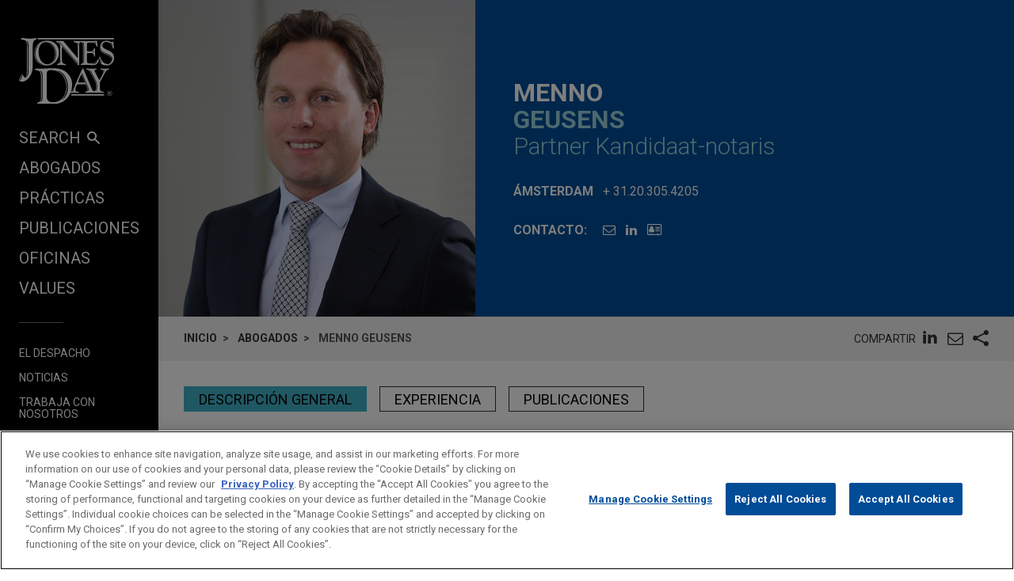

--- FILE ---
content_type: text/html; charset=utf-8
request_url: https://www.jonesday.com/es/lawyers/g/menno-geusens
body_size: 14264
content:


<!DOCTYPE html>
<html lang="es">
<head>

<link rel="preconnect" href="https://cdn.cookielaw.org" />
<!-- OneTrust Cookies Consent Notice start for jonesday.com -->
<script type="text/javascript" src="https://cdn.cookielaw.org/consent/3a0c3272-9279-4166-b00e-aa629987b171-test/OtAutoBlock.js"></script>
<script async src="https://cdn.cookielaw.org/scripttemplates/otSDKStub.js" type="text/javascript" charset="UTF-8" data-domain-script="3a0c3272-9279-4166-b00e-aa629987b171-test"></script>
<script ="text/javascript">
    function OptanonWrapper() { }
</script>
<!-- OneTrust Cookies Consent Notice end for jonesday.com -->
    <link rel="preconnect" href="https://fonts.googleapis.com" />
    <link rel="preconnect" href="https://fonts.gstatic.com" crossorigin />
    <link rel="preload" as="style" href="https://fonts.googleapis.com/css?family=Roboto:300,300i,400,400i,700,700i&display=swap" />
    <meta name="viewport" content="width=device-width, initial-scale=1">
            <script>(function(w,d,s,l,i){w[l]=w[l]||[];w[l].push({'gtm.start':
new Date().getTime(),event:'gtm.js'});var f=d.getElementsByTagName(s)[0],
j=d.createElement(s),dl=l!='dataLayer'?'&l='+l:'';j.async=true;j.src=
'https://www.googletagmanager.com/gtm.js?id='+i+dl;f.parentNode.insertBefore(j,f);
})(window,document,'script','dataLayer','GTM-PRCGRKZ');
</script>

    <title>Menno Geusens | Abogados | Jones Day</title>

<link rel="shortcut icon" type="image/ico" href="/favicon.ico" />
    <meta name="title" content="Menno Geusens | Abogados | Jones Day" />
<meta name="description" content="Menno Geusens is an experienced corporate lawyer with a strong focus on multijurisdictional transactions, including M&amp;A (private and public), joint ventures, corporate restructurings, and investment fund structuring." />
<meta name="keywords" content="" />
<meta name="robots" content="INDEX,FOLLOW" />

<meta property="og:url" content="https://www.jonesday.com/es/lawyers/g/menno-geusens" />
<meta property="og:type" content="website" />
<meta property="og:title" content="Menno Geusens | Abogados" />
<meta property="og:description" content="" />
    <meta property="og:image" content="https://www.jonesday.com/-/media/images/attorneys/g/mgeusens.jpg?rev=1946f3129934468b9731bb6a19756c1b&amp;sc_lang=es&amp;hash=DD860360DB4963E52F5483B4BDCAD5C4" />

<meta name="twitter:card" content="summary_large_image">
<meta name="twitter:site" content="">
<meta name="twitter:title" content="Menno Geusens | Abogados">
<meta name="twitter:description" content="">
    <meta name="twitter:image:src" content="https://www.jonesday.com/-/media/images/attorneys/g/mgeusens.jpg?rev=1946f3129934468b9731bb6a19756c1b&amp;sc_lang=es&amp;hash=DD860360DB4963E52F5483B4BDCAD5C4">

<meta name="facebook-domain-verification" content="y9ytbr7gnpddseyhpo9l8gciwzt5op" />




<script type="application/ld+json">
		{
		"@context": "http://schema.org",
		"@type": "Person",
		"@id": "https://www.jonesday.com/es/lawyers/g/menno-geusens",
		"name": "Menno Geusens",
		"url": "https://www.jonesday.com/es/lawyers/g/menno-geusens",
		"image": "https://www.jonesday.com/-/media/images/attorneys/g/mgeusens.jpg?rev=1946f3129934468b9731bb6a19756c1b&amp;sc_lang=es&amp;hash=DD860360DB4963E52F5483B4BDCAD5C4",
		"telephone": "31.20.305.4205",
		"knowsAbout": "Menno Geusens is an experienced corporate lawyer with a strong focus on multijurisdictional transactions, including M&A (private and public), joint ventures, corporate restructurings, and investment fund structuring.",
		"sameAs": [
  "https://www.linkedin.com/in/menno-geusens-b9293913/"
],
		"jobTitle": "Partner Kandidaat-notaris",
		"worksFor" : {
				"@type": "Organization",
				"name": "Jones Day",
				"url": "https://www.jonesday.com/"
			}
		}
</script>


        <link rel="alternate" hreflang="en" href="https://www.jonesday.com/en/lawyers/g/menno-geusens" />
    <link rel="alternate" hreflang="es" href="https://www.jonesday.com/es/lawyers/g/menno-geusens" />
    <link rel="alternate" hreflang="ja" href="https://www.jonesday.com/ja/lawyers/g/menno-geusens" />
    <link rel="alternate" hreflang="pt" href="https://www.jonesday.com/pt/lawyers/g/menno-geusens" />
    <link rel="alternate" hreflang="fr" href="https://www.jonesday.com/fr/lawyers/g/menno-geusens" />
    <link rel="alternate" hreflang="zh-Hans" href="https://www.jonesday.com/zh-hans/lawyers/g/menno-geusens" />
    <link rel="alternate" hreflang="de" href="https://www.jonesday.com/de/lawyers/g/menno-geusens" />
    <link rel="alternate" hreflang="zh-Hant" href="https://www.jonesday.com/zh-hant/lawyers/g/menno-geusens" />
    <link rel="alternate" hreflang="it" href="https://www.jonesday.com/it/lawyers/g/menno-geusens" />
    <link rel="alternate" hreflang="ru" href="https://www.jonesday.com/ru/lawyers/g/menno-geusens" />
    <link rel="alternate" hreflang="nl" href="https://www.jonesday.com/nl/lawyers/g/menno-geusens" />
<link rel="canonical" href="https://www.jonesday.com/es/lawyers/g/menno-geusens" />
<link rel="alternate" hreflang="x-default" href="https://www.jonesday.com/en/lawyers/g/menno-geusens">
    
    <link href="https://fonts.googleapis.com/css?family=Roboto:300,300i,400,400i,700,700i&display=swap" rel="stylesheet">
    <link type="text/css" rel="stylesheet" href="/assets/main/public/styles/main.v-llsgsmhug0o8w1oympaq.css">
</head>
<body id="default" class="body">
            <noscript><iframe src="https://www.googletagmanager.com/ns.html?id=GTM-PRCGRKZ"
height="0" width="0" style="display:none;visibility:hidden"></iframe></noscript>

    <a href="#main" class="link--skip" aria-label="Skip to content link">Skip to content</a>
    <div class="body__inner">
<header class="header" aria-label="Site Header" id="header">
    <div class="header__inner" id="headervueapp">
        <div class="header__section header__section--center" aria-label="Primary search">
            <div class="header-search">
                <input class="header-search-input" id="header-search-input" data-language-abbreviation="es" data-language-text="Spanish" placeholder="Buscar en nuestra p&#225;gina web"
                       v-on:keyup.enter="submitSearch" />
                <a class="search-button-link"
                   v-on:click="submitSearch">
                    <span class="magnifying-glass-icon">
                        <svg focusable="false" enable-background="new 0 0 18 18" viewBox="0 0 18 18" xmlns="http://www.w3.org/2000/svg" role="img" aria-label="Search" class="search-button-svg"><title>Search</title><g fill="currentColor"><path class="magnifier-circle-svg" d="m8.368 16.736c-4.614 0-8.368-3.754-8.368-8.368s3.754-8.368 8.368-8.368 8.368 3.754 8.368 8.368-3.754 8.368-8.368 8.368m0-14.161c-3.195 0-5.793 2.599-5.793 5.793s2.599 5.793 5.793 5.793 5.793-2.599 5.793-5.793-2.599-5.793-5.793-5.793"></path><path d="m18.713 20c-.329 0-.659-.126-.91-.377l-4.552-4.551c-.503-.503-.503-1.318 0-1.82.503-.503 1.318-.503 1.82 0l4.552 4.551c.503.503.503 1.318 0 1.82-.252.251-.581.377-.91.377"></path></g></svg>
                    </span>
                </a>
            </div>

        </div>
        <button class="nav__link nav__link--lt nav__button header__search-button"
                v-bind:class="{'button--menu-active': menuactive}"
                v-on:click="toggleSearch"
                role="toggle"
                v-bind:aria-pressed="menuactive"
                v-bind:aria-hidden="mobile"
                v-bind:aria-label="(menuactive) ? 'close menu' : 'open menu'">
            <span class="icon icon-close">&#32;</span>
        </button>
        <div class="pagetools">
            <div class="pagetools__block pagetools__lang">
                <button class="button--tool" v-on:click="toggleLang">
                    <span class="icon icon-sphere">&#32;</span> Idioma
                </button>
                <div class="pagetools__dropdown"
                     v-bind:class="{'pagetools__dropdown--active': langactive}"
                     v-bind:aria-expanded="langactive ? 'true' : 'false'">
                    <ul class="lang">
                        <li class="lang__item">
                            <a class="lang__link" href="https://www.jonesday.com/de"
                               lang="de"
                               v-bind:tab-index="(langactive) ? 0 : -1">
                                Deutsch
                            </a>
                        </li>
                        <li class="lang__item lang__item--active">
                            <a class="lang__link" href="https://www.jonesday.com/en"
                               lang="en"
                               v-bind:tab-index="(langactive) ? 0 : -1">
                                English
                            </a>
                        </li>
                        <li class="lang__item">
                            <a class="lang__link" href="https://www.jonesday.com/fr"
                               lang="fr"
                               v-bind:tab-index="(langactive) ? 0 : -1">
                                français
                            </a>
                        </li>
                        <li class="lang__item">
                            <a class="lang__link" href="https://www.jonesday.com/it"
                               lang="it"
                               v-bind:tab-index="(langactive) ? 0 : -1">
                                italiano
                            </a>
                        </li>
                        <li class="lang__item">
                            <a class="lang__link" href="https://www.jonesday.com/pt"
                               lang="pt"
                               v-bind:tab-index="(langactive) ? 0 : -1">
                                português
                            </a>
                        </li>
                        <li class="lang__item">
                            <a class="lang__link" href="https://www.jonesday.com/zh-hans"
                               lang="zh"
                               v-bind:tab-index="(langactive) ? 0 : -1">
                                中文(简体)
                            </a>
                        </li>
                        <li class="lang__item">
                            <a class="lang__link" href="https://www.jonesday.com/zh-hant"
                               lang="zh"
                               v-bind:tab-index="(langactive) ? 0 : -1">
                                中文(繁體)
                            </a>
                        </li>
                        <li class="lang__item">
                            <a class="lang__link" href="https://www.jonesday.com/ja"
                               lang="ja"
                               v-bind:tab-index="(langactive) ? 0 : -1">
                                日本語
                            </a>
                        </li>
                    </ul>
                </div>
            </div>
        </div>
</header>        <div class="page">
            <div id="sidebarapp" class="page__aside">
    <div class="sidebar">
        <div class="sidebar__inner">
            <div class="brand">
                <div class="brand__content">
                        <a class="brand__link" href="https://www.jonesday.com/es">
                            <img src="/-/media/jonesday/logo.svg?rev=5124ee9ca43a460496830cc38ae2c3cc&amp;sc_lang=es&amp;la=es&amp;hash=5D588B2CEF0F0438EEA91EDADB0106F1" class="brand__image" alt="Jones Day" />
                            <img src="/-/media/jonesday/logo.svg?rev=5124ee9ca43a460496830cc38ae2c3cc&amp;sc_lang=es&amp;la=es&amp;hash=5D588B2CEF0F0438EEA91EDADB0106F1" class="brand__image brand__image--dk" alt="Jones Day" />
                        </a>
                </div>
            </div>
            <div class="sidebar__mobilemenu" v-bind:aria-hidden="!mobile" v-if="mobile">
                    <button type="button"
                            class="button button--menu menu__toggle"
                            v-bind:class="{'button--menu-active': searchactive}"
                            v-on:click="toggleSearch"
                            role="toggle"
                            v-bind:aria-pressed="searchactive"
                            v-bind:aria-hidden="!mobile"
                            v-bind:aria-label="(searchactive) ? 'close search' : 'open search'">
                        <span class="icon"
                              v-bind:class="{'icon-search': !searchactive, 'icon-close': searchactive}">&#32;</span>
                    </button>
                <button type="button"
                        class="button button--menu menu__toggle"
                        v-bind:class="{'button--menu-active': menuactive}"
                        v-on:click="toggleMenu"
                        role="toggle"
                        v-bind:aria-pressed="menuactive"
                        v-bind:aria-hidden="!mobile"
                        v-bind:aria-label="(menuactive) ? 'close menu' : 'open menu'">
                    <span class="icon"
                          v-bind:class="{'icon-menu': !menuactive, 'icon-close': menuactive}">&#32;</span>
                </button>
            </div>
            <nav class="menu"
                 v-bind:class="{'menu--active': menuactive}"
                 v-bind:aria-hidden="mobile && !menuactive"
                 aria-label="Site Nav">
                <ul class="nav nav--side">
                    <li class="nav__item nav__item--primary nav__search">
                        <button class="nav__link nav__link--lt nav__button nav__button--search"
                                v-bind:class="{'button--menu-active': menuactive}"
                                v-on:click="toggleSearch"
                                role="button"
                                v-bind:aria-pressed="menuactive"
                                v-bind:aria-hidden="mobile"
                                v-bind:aria-label="(menuactive) ? 'close menu' : 'SEARCH'">
                            SEARCH<span class="icon icon-search icon-search--menu">&#32;</span>
                        </button>
                    </li>
                        <li class="nav__item nav__item--primary">
                            <a class="nav__link nav__link--lt" href="/es/lawyers" target="">Abogados</a>
                        </li>
                        <li class="nav__item nav__item--primary">
                            <a class="nav__link nav__link--lt" href="/es/practices" target="">Prácticas</a>
                        </li>
                        <li class="nav__item nav__item--primary">
                            <a class="nav__link nav__link--lt" href="/es/insights" target="">Publicaciones</a>
                        </li>
                        <li class="nav__item nav__item--primary">
                            <a class="nav__link nav__link--lt" href="/es/locations" target="">Oficinas</a>
                        </li>
                        <li class="nav__item nav__item--primary nav__item--lastoflist">
                            <a class="nav__link nav__link--lt" href="/es/values" target="">Values</a>
                        </li>
                </ul>
                <ul class="nav">
                        <li class="nav__item nav__item--secondary">
                            <a class="nav__link nav__link--lt" href="/es/firm" target="">El despacho</a>
                        </li>
                        <li class="nav__item nav__item--secondary">
                            <a class="nav__link nav__link--lt" href="/es/news" target="">Noticias</a>
                        </li>
                        <li class="nav__item nav__item--secondary nav__item--lastoflist-page-tools">
                            <a class="nav__link nav__link--lt" href="" target="">Trabaja con nosotros</a>
                        </li>
                </ul>
                <ul class="nav nav__page-tools">
                    <li class="nav__item nav__item--secondary">
                        <button class="nav__link nav__link--lt nav__button" v-on:click="printPage">
                            Imprimir
                        </button>
                    </li>
                    <li class="nav__item nav__item--secondary">
                        <div class="pagetools__lang">
                            <button class="nav__link nav__link--lt nav__button" v-on:click="toggleLang">
                                Idioma
                            </button>
                            <div class="pagetools__dropdown"
                                 v-bind:class="{'pagetools__dropdown--active': langactive}"
                                 v-bind:aria-expanded="langactive ? 'true' : 'false'">
                                <ul class="lang">
                                        <li class="lang__item">
                                            <a class="lang__link" href="https://www.jonesday.com/de"
                                               lang="de"
                                               v-bind:tab-index="(langactive) ? 0 : -1">
                                                Deutsch
                                            </a>
                                        </li>
                                        <li class="lang__item lang__item--active">
                                            <a class="lang__link" href="https://www.jonesday.com/en"
                                               lang="en"
                                               v-bind:tab-index="(langactive) ? 0 : -1">
                                                English
                                            </a>
                                        </li>
                                        <li class="lang__item">
                                            <a class="lang__link" href="https://www.jonesday.com/fr"
                                               lang="fr"
                                               v-bind:tab-index="(langactive) ? 0 : -1">
                                                français
                                            </a>
                                        </li>
                                        <li class="lang__item">
                                            <a class="lang__link" href="https://www.jonesday.com/it"
                                               lang="it"
                                               v-bind:tab-index="(langactive) ? 0 : -1">
                                                italiano
                                            </a>
                                        </li>
                                        <li class="lang__item">
                                            <a class="lang__link" href="https://www.jonesday.com/pt"
                                               lang="pt"
                                               v-bind:tab-index="(langactive) ? 0 : -1">
                                                português
                                            </a>
                                        </li>
                                        <li class="lang__item">
                                            <a class="lang__link" href="https://www.jonesday.com/zh-hans"
                                               lang="zh"
                                               v-bind:tab-index="(langactive) ? 0 : -1">
                                                中文(简体)
                                            </a>
                                        </li>
                                        <li class="lang__item">
                                            <a class="lang__link" href="https://www.jonesday.com/zh-hant"
                                               lang="zh"
                                               v-bind:tab-index="(langactive) ? 0 : -1">
                                                中文(繁體)
                                            </a>
                                        </li>
                                        <li class="lang__item">
                                            <a class="lang__link" href="https://www.jonesday.com/ja"
                                               lang="ja"
                                               v-bind:tab-index="(langactive) ? 0 : -1">
                                                日本語
                                            </a>
                                        </li>
                                </ul>
                            </div>
                        </div>
                    </li>
                </ul>
            </nav>
        </div>
    </div>
</div>
            <div role="main" id="main" class="page__main" v-bind:class="{'page--ready': pageready}" v-viewport>
                <section class="hero hero--md hero--full">
    <div class="hero__inner hero__inner--full">
        <div class="profile">
            <div class="profile__col profile__col--media print--hide">
                <figure class="profile__media" role="presentation">
                    <img class="profile__image" src="/-/media/images/attorneys/g/mgeusens.jpg?rev=1946f3129934468b9731bb6a19756c1b&amp;sc_lang=es&amp;hash=DD860360DB4963E52F5483B4BDCAD5C4" alt="mgeusens" />
                </figure>
            </div>
            <div class="profile__col">
                <h1 class="profile__row profile__row--short">
                        <span class="profile__name">Menno </span><span class="profile__name profile__name--em">Geusens</span>
                </h1>
                <h2 class="profile__row profile__row--tall">
                    <span class="profile__title">Partner Kandidaat-notaris</span>
                </h2>

                <p class="profile__row profile__row--meta profile__row--tall"
                   v-bind:aria-hidden="$root.mobile">
                    <span class="profile__meta--extra-spacing" style="display:block;">
                        <span class="profile__metatitle">&#193;msterdam</span>
                            <a href="tel:31.20.305.4205" class="profile__metadetail profile__meta--link" aria-label="phone link - 31.20.305.4205">+ 31.20.305.4205</a>
                    </span>
                </p>

                <div class="profile__row print--hide">
                    <h2 class="profile__metatitle">Contacto:</h2>
                    <ul class="profile__tools">

                            <li class="profile__tool profile__tool--nodesktop"
                                v-bind:aria-hidden="!$root.mobile">
                                <a aria-label="phone link - 31.20.305.4205" href="tel:31.20.305.4205" class="profile__metadetail profile__meta--link">
                                    <span class="icon icon-phone"></span>
                                </a>
                            </li>

                            <li class="profile__tool">
                                <a href="mailto:mgeusens@jonesday.com" aria-label="Correo electr&#243;nico Menno Geusens" class="link--lt-2" target="_self">
                                    <span class="icon icon-envelope">&#32;</span>
                                </a>
                            </li>

                            <li class="profile__tool">
                                <a href="https://www.linkedin.com/in/menno-geusens-b9293913/" aria-label="LinkedIn" class="link--lt-2">
                                    <span class="icon icon-linkedin">&#32;</span>
                                </a>
                            </li>
                        <li class="profile__tool">
                            <a href="/es/lawyers/g/menno-geusens?format=vcard" aria-label="Menno Geusens: Tarjteta de visita" class="link--lt-2 profile__vcard">
                                <span class="icon icon-address-card"></span>
                            </a>
                        </li>
                    </ul>
                </div>
            </div>
        </div>
    </div>
</section>

<div class="container__fluid toolbar print--hide">
    <ul class=breadcrumbs >
        <li class=breadcrumbs__item>
                    <a class="breadcrumbs__text breadcrumbs__link" href="/es">Inicio</a>
        </li>
        <li class=breadcrumbs__item>
                    <a class="breadcrumbs__text breadcrumbs__link" href="/es/lawyers">Abogados</a>
        </li>
        <li class=breadcrumbs__item>
                <span class=breadcrumbs__text>Menno Geusens</span>
        </li>
    </ul>
<togglestate inline-template>
    <div class="sharelist"
         v-bind:class="{'sharelist--active': active}">
        <h2 class="sharelist__title sharelist__trigger">
            Compartir
        </h2>
        <ul class="sharelist__block">
                <li class="sharelist__item">
                    <a href="https://www.linkedin.com/shareArticle?mini=true&amp;url=https://www.jonesday.com/es/lawyers/g/menno-geusens&amp;title=Menno+Geusens+%7c+Abogados&amp;summary=&amp;source=JonesDay" name="pageshare:linkedin" aria-label="pageshare:linkedin" class="button--base sharelist__trigger sharelist__trigger--linkedin">
                        <span class="icon icon-linkedin"></span>
                    </a>
                </li>
            <li class="sharelist__item">
                <button type="button" name="pageshare:email" aria-label="pageshare:email" 
                        class="button--base sharelist__trigger sharelist__trigger--mail" 
                        v-on:click="$root.mailPage('*Interesting page on www.jonesday,com')">
                    <span class="icon icon-envelope"></span>
                </button>
            </li>
                <li class="sharelist__item">
                    <button type="button" name="pageshare:social" aria-label="pageshare:social"
                            class="button--base sharelist__trigger sharelist__trigger--share"
                            v-bind:class="{'sharelist__trigger--active': active}"
                            v-on:click="toggle">
                        <span class="icon icon-share"></span>
                    </button>
                </li>
        </ul>
            <ul class="sharelist__block sharelist__more"
                v-bind:aria-hidden="!active"
                v-bind:class="{'sharelist__more--active': active}">
                    <li class="sharelist__item">
                        <a href="https://twitter.com/intent/tweet?url=https://www.jonesday.com/es/lawyers/g/menno-geusens&amp;text=Menno+Geusens+%7c+Abogados&amp;via=JonesDay" name="pageshare:twitter" aria-label="pageshare:twitter" class="button--base sharelist__trigger sharelist__trigger--linkedin">
                            <span class="icon icon-x-logo"></span>
                        </a>
                    </li>
                    <li class="sharelist__item">
                        <a href="https://www.facebook.com/sharer/sharer.php?u=https://www.jonesday.com/es/lawyers/g/menno-geusens" name="pageshare:facebook" aria-label="pageshare:facebook" class="button--base sharelist__trigger sharelist__trigger--linkedin">
                            <span class="icon icon-facebook"></span>
                        </a>
                    </li>
            </ul>
    </div>
</togglestate>
</div>

<div class="page__content professional__detail">
    <pagenav inline-template>
        <div class="tabs__container" v-if="pagesections">
            <nav aria-label="Page nav" class="tabs" v-bind:class="{'tabs--show': $root.pageready}">
                <ul class="tabs__list" v-if="!mobile">
                    <li class="tabs__item" v-for="(section, index) in pagesections" v-bind:key="section.id">
                        <button class="button button__tab tabs__button" 
                                v-bind:class="[{'button__tab--active': isActive(section.id)}]" 
                                v-bind:aria-label="section.title"
                                v-bind:alt="section.title"
                                v-on:click="selectSection(section.id)" 
                                v-html="section.title"></button>
                    </li>
                </ul>
            </nav>
        </div>
    </pagenav>

  <div class="contentcol__container">
<main class="contentcol contentcol--main">
        <pagesectiontrigger class="section__trigger" v-bind:classprefix="'section__trigger'" v-bind:id="'overview'"><span class="icon section__trigger-icon">&#32;</span></pagesectiontrigger>
        <pagesection v-bind:title="'Descripci&#243;n general'" v-bind:id="'overview'" inline-template>
            <section aria-label="Descripci&#243;n general" class="section section--accordion section--initial-state" v-bind:style="{'height': heightstyle}" v-bind:class="[isActive() ? 'section--active' : 'section--inactive']" v-bind:aria-hidden="!isActive()">
                <div class="section__inner" ref="tab:heightelement">
                    <div class="section__block">
                        <div class="section__blockinner richtext richtext--highlightfirst">
<p>Menno Geusens is an experienced corporate lawyer with a strong focus on multijurisdictional transactions, including M&amp;A (private and public), joint ventures, corporate restructurings, and investment fund structuring. He also advises clients on general corporate matters, including corporate governance, management participations, and employee stock option plans. Menno represents private and public companies, including private equity firms.</p>
<p>Key representations at Jones Day include: Greystar Real Estate Partners on various entity/fund formations, including the establishment of its Dutch Essential Housing Venture in partnership with Stichting Pensioenfonds ABP; Egeria on the establishment of Egeria Private Equity Fund VI; Avient on the $1.485 billion acquisition of the DSM Protective Materials business; Solmax on the acquisition of TenCate Geosynthetics; Aurelius Equity Opportunities in various controlled auctions (including sale of Getronics Group, Solidus Solutions, and Office Depot Europe); Catawiki on its €150 million investment round; Garmin on its acquisition of Tacx; Gimv in various investments (including investments in Coolword, Joolz, United Dutch Breweries, and Alpine); and Gilde Healthcare on various fund formations.</p>
<p>Menno is a member of the Firm's LGBTQ+ Affinity Group and was one of the founders, and still serves as an advisory board member, of FORWARD, the first Legal LGBT Network in the Netherlands. He is also regularly involved in various pro bono activities and projects of the Firm.</p>                        </div>
                    </div>

                </div>
            </section>
        </pagesection>
            <pagesectiontrigger class="section__trigger" v-bind:classprefix="'section__trigger'" v-bind:id="'experience'"><span class="icon section__trigger-icon">&#32;</span></pagesectiontrigger>
        <pagesection v-bind:title="'Experiencia'"
                     v-bind:id="'experience'"
                     inline-template>
            <section aria-label="Experiencia" class="section section--accordion section--initial-state" v-bind:style="{'height': heightstyle}" v-bind:class="[isActive() ? 'section--active' : 'section--inactive']" v-bind:aria-hidden="!isActive()">
                <div class="section__inner" ref="tab:heightelement">
                    <div class="richtext">
                        <h3>Experiencia</h3>
<li class="BioExpItem"><a href="/en/experiencepractices/ExperienceDetail.aspx?experienceid=2884423"><span class="BioExpHeadline">Climate Fund Managers announces final closing of Climate Investor Two</span></a><span class="BioExpAbstract">Jones Day advised Climate Fund Managers B.V. on the fundraising of Climate Investor Two, which held its final closing at $1.065 billion, thereby becoming the largest climate adaptation infrastructure fund focused on emerging markets.</span></li>
<li class="BioExpItem"><a href="/en/experiencepractices/ExperienceDetail.aspx?experienceid=2884081"><span class="BioExpHeadline">Naxicap Partners obtains financing for acquisition of majority stake in APF Autoparts Group</span></a><span class="BioExpAbstract">Jones Day acted as legal counsel to Naxicap Partners in connection with the financing of the acquisition of a majority stake in APF Autoparts Group.</span></li>
<li class="BioExpItem"><a href="/en/experiencepractices/ExperienceDetail.aspx?experienceid=2879414"><span class="BioExpHeadline">Mandarin Oriental Hotel Group sells Munich hotel to Eagle Hills</span></a><span class="BioExpAbstract">Jones Day advised Mandarin Oriental Hotel Group in the sale of the Mandarin Oriental Hotel Munich to Eagle Hills, a private real estate investment and development company based in Abu Dhabi, and to manage the hotel for Eagle Hills under the Mandarin Oriental brand.</span></li>
<li class="BioExpItem"><a href="/en/experiencepractices/ExperienceDetail.aspx?experienceid=2881814"><span class="BioExpHeadline">Egeria Capital Management establishes Egeria Private Equity Fund VI</span></a><span class="BioExpAbstract">Jones Day advised Egeria Capital Management B.V. on the establishment and fundraising of Egeria Private Equity Fund VI (the "Fund"), including the establishment of a friends and family feeder vehicle and the structuring and acquisition of a warehoused investment.</span></li>
<li class="BioExpItem"><a href="/en/experiencepractices/ExperienceDetail.aspx?experienceid=2884183"><span class="BioExpHeadline">Redevco establishes Pan-European Real Estate Debt Platform</span></a><span class="BioExpAbstract">Jones Day advised Redevco, one of Europe’s largest privately owned real estate managers, on the establishment of its real estate debt platform, which aims to provide loans across all major European markets, including the UK, and across all asset classes, including operational real estate sectors.</span></li>
<li class="BioExpItem"><a href="/en/experiencepractices/ExperienceDetail.aspx?experienceid=2881270"><span class="BioExpHeadline">Bose acquires McIntosh</span></a><span class="BioExpAbstract">Jones Day advised Bose Corporation in the acquisition of McIntosh Group, the parent company of high-performance and luxury audio brands that include McIntosh and Sonus faber.</span></li>
<li class="BioExpItem"><a href="/en/experiencepractices/ExperienceDetail.aspx?experienceid=2881138"><span class="BioExpHeadline">Affiliates of Centre Lane Partners acquire substantially all of the assets of Hardinge Inc. and its subsidiaries, including the Kellenberger, USACH, SuperPrecision, and Workholding business lines</span></a><span class="BioExpAbstract">Jones Day advised affiliates of Centre Lane Partners in the acquisition of substantially all of the assets of Hardinge Inc. and its debtor subsidiaries, a global leader and provider of advanced machine tool, manufacturing and workholding solutions, as part of chapter 11 proceedings in the United States Bankruptcy Court for the District of Delaware.</span></li>
<li class="BioExpItem"><a href="/en/experiencepractices/ExperienceDetail.aspx?experienceid=2881126"><span class="BioExpHeadline">Partech invests in Payt</span></a><span class="BioExpAbstract">Jones Day advised Partech Partners in the €55 million strategic investment in Payt, a leading accounts receivable SaaS platform.</span></li>
<li class="BioExpItem"><a href="/en/experiencepractices/ExperienceDetail.aspx?experienceid=2880056"><span class="BioExpHeadline">DM Capital B.V. forms Dutch Mezzanine Fund IV</span></a><span class="BioExpAbstract">Jones Day is advising DM Capital B.V. on the structuring and fundraising of Dutch Mezzanine Fund IV, a debt fund primarily investing in mezzanine and other private subordinated debt and uni-tranche investments.</span></li>
<li class="BioExpItem"><a href="/en/experiencepractices/ExperienceDetail.aspx?experienceid=2880844"><span class="BioExpHeadline">Greystar launches Dutch Essential Housing Venture</span></a><span class="BioExpAbstract">Jones Day advised Greystar in the establishment of its Dutch Essential Housing Venture in partnership with Stichting Pensioenfonds ABP (through its asset manager, APG Asset Management N.V.).</span></li>
<li class="BioExpItem"><a href="/en/experiencepractices/ExperienceDetail.aspx?experienceid=2879226"><span class="BioExpHeadline">IceLake backed HeadFirst Global announces offer for Impellam Group PLC</span></a><span class="BioExpAbstract">Jones Day advised funds managed by Dutch PE firm IceLake Capital on the £483 million takeover of London listed Impellam Group PLC by HeadFirst Global, a company backed by funds managed by IceLake Capital.</span></li>
<li class="BioExpItem"><a href="/en/experiencepractices/ExperienceDetail.aspx?experienceid=2880520"><span class="BioExpHeadline">Holland Capital completes €225 million fundraising Holland Capital Growth &amp; Buy Out Fund V</span></a><span class="BioExpAbstract">Jones Day advised Holland Capital on its €225 million fundraising fifth growth and buyout fund, Holland Capital Growth &amp; Buy Out Fund V.</span></li>
<li class="BioExpItem"><a href="/en/experiencepractices/ExperienceDetail.aspx?experienceid=2880338"><span class="BioExpHeadline">Vibrantz completes US$140 million new STS trade receivables securitisation and €10 million trade receivables factoring programme</span></a><span class="BioExpAbstract">Jones Day assisted Vibrantz Corporation in relation to a new (i) US$140 million cross-border STS trade receivables securitization transaction with ING Belgium NV/SA and NORD/LB and (ii) €10 million bilateral factoring programme with ING Commercial Finance.</span></li>
<li class="BioExpItem"><a href="/en/experiencepractices/ExperienceDetail.aspx?experienceid=2879420"><span class="BioExpHeadline">Monolithic Power Systems acquires Axign B.V.</span></a><span class="BioExpAbstract">Jones Day represented Monolithic Power Systems, Inc., a leading company in high-performance power solutions, in the acquisition of Axign B.V., a Netherlands-based fabless semiconductor startup that specializes in programmable multicore DSP (digital signal processors) that demonstrate near-zero distortion signals with significantly reduced power consumption for automotive and consumer audio systems.</span></li>
<li class="BioExpItem"><a href="/en/experiencepractices/ExperienceDetail.aspx?experienceid=2878724"><span class="BioExpHeadline">SmartSD enters into strategic partnership with Cobepa</span></a><span class="BioExpAbstract">Jones Day advised SmartSD and its longstanding stakeholders Smile Invest, co-founders and management on a strategic partnership with new majority shareholder Cobepa, a leading European private equity company.</span></li>
<li class="BioExpItem"><a href="/en/experiencepractices/ExperienceDetail.aspx?experienceid=2879289"><span class="BioExpHeadline">Greystar acquires a 650-bed student residence in Puteaux, France</span></a><span class="BioExpAbstract">Jones Day advised Greystar in its acquisition of a 650-bed student residence in Puteaux, located in the greater Paris area, from Veld Capital and the FREO Group.</span></li>
<li class="BioExpItem"><a href="/en/experiencepractices/ExperienceDetail.aspx?experienceid=2880062"><span class="BioExpHeadline">Climate Fund Managers forms Climate Investor Three</span></a><span class="BioExpAbstract">Jones Day advised Climate Fund Managers on the formation of Climate Investor Three, a funding platform for the purpose of investing in energy transition infrastructure companies in the green hydrogen value chain.</span></li>
<li class="BioExpItem"><a href="/en/experiencepractices/ExperienceDetail.aspx?experienceid=2879834"><span class="BioExpHeadline">Gilde Healthcare VI raises €740 million</span></a><span class="BioExpAbstract">Jones Day represented Gilde Healthcare in connection with the establishment of Gilde Healthcare Venture &amp; Growth VI with €740 million in commitments.</span></li>
<li class="BioExpItem"><a href="/en/experiencepractices/ExperienceDetail.aspx?experienceid=2879192"><span class="BioExpHeadline">Timken acquires Des-Case</span></a><span class="BioExpAbstract">Jones Day advised The Timken Company in the acquisition of Des-Case Corp., a Nashville, Tenn.-based manufacturer of specialty filtration products for industrial lubricants.</span></li>
<li class="BioExpItem"><a href="/en/experiencepractices/ExperienceDetail.aspx?experienceid=2879160"><span class="BioExpHeadline">Diebold Nixdorf successfully restructures over $2.7 billion in funded debt and completes the first-ever dual proceeding under the U.S. bankruptcy code and Dutch restructuring law in 71 days</span></a><span class="BioExpAbstract">In the first-ever cross border restructuring involving dual main proceedings under chapter 11 of the U.S. Bankruptcy Code and a scheme of arrangement (the "Dutch Scheme") under the Dutch Act on Confirmation of Extrajudicial Plans (<em>Wet Homologatie Onderhands Akkoord</em> ("WHOA")), and the first-ever chapter 15 recognition of Dutch Scheme proceedings and a sanctioned WHOA reorganization plan (the "WHOA Plan"), Jones Day represented Diebold Nixdorf, Incorporated ("Diebold") and certain of its U.S. and Canadian subsidiaries (the "Debtors") in connection with (i) the prepackaged chapter 11 cases of <em>In re Diebold Holding Company, LLC, et al.</em>, (Case No. 23-90602-DRJ) commenced on June 1, 2023, in the United States Bankruptcy Court for the Southern District of Texas (the "Bankruptcy Court"); (ii) the Dutch Scheme, commenced on June 1, 2023 by Diebold Nixdorf Dutch Holding B.V. (the "Dutch Issuer") in the District Court of Amsterdam (the "Dutch Court"), and (iii) the chapter 15 proceedings before the Bankruptcy Court commenced by the foreign representative of the Dutch Issuer, wherein the Bankruptcy Court recognized the Dutch Scheme proceeding as a foreign main proceeding and recognized and extended comity to the WHOA Plan that was sanctioned by the Dutch Court.</span></li>                    </div>

                </div>
            </section>
        </pagesection>

        <pagesectiontrigger class="section__trigger" v-bind:classprefix="'section__trigger'" v-bind:id="'insights'"><span class="icon section__trigger-icon">&#32;</span></pagesectiontrigger>
        <pagesection v-bind:title="'Publicaciones'" v-bind:id="'insights'" inline-template>
            <section aria-label="Insights" class="section section--accordion section--initial-state" v-bind:style="{'height': heightstyle}" v-bind:class="[isActive() ? 'section--active' : 'section--inactive']" v-bind:aria-hidden="!isActive()">
                <div class="section__inner" ref="tab:heightelement">
                        <div class="section__block">
                            <div class="section__blockinner">
                                <div class="component">

                                    <div class="articleblock__list">
                                            <div class="articleblock">
                                                    <a class="articleblock__inner" href="https://www.jonesday.com/es/insights/2023/11/netherlands-enacts-new-fasttrack-liquidation-act">
                                                        <p class="articleblock__row">
                                                                <span class="articleblock__meta">NOVEMBER 2023</span>
                                                                                                                            <span class="articleblock__meta">Commentary</span>
                                                        </p>
                                                        <h3 class="articleblock__row articleblock__row--short articleblock__title rt">New Fast-Track Liquidation Procedures in the Netherlands</h3>
                                                    </a>
                                            </div>
                                    </div>
                                </div>
                            </div>
                        </div>
                                    </div>
            </section>
        </pagesection>

</main><div role="complementary" class="contentcol contentcol--side">
    <div class="component component--side">
        <accordion v-bind:defaultactive="[0,1]" inline-template>
            <div class="accordion">
                    <accordionitem class="accordion__item" inline-template>
                        <div>
                            <h3>
                                <button 
                                    class="accordion__trigger" 
                                    v-bind:class="{'accordion__trigger--active': isActive()}" 
                                    v-bind:aria-expanded="isActive() ? 'true' : 'false'"
                                    aria-controls="related_services"
                                    v-on:click="toggle()">&#193;reas de especializaci&#243;n<span class="icon accordion__icon" v-bind:class="{'icon-minus': isActive(), 'icon-plus': !isActive()}">&#32;</span></button>
                            </h3>
                            <div id="related_services" class="accordion__content" v-bind:class="{'accordion__content--active': isActive()}" v-bind:style="{'height': heightstyle}">
                                <div class="accordion__inner" ref="heightelement">
                                    <ul class="component__list">
                                            <li class="component__listitem"><a href="/es/practices/ma">Fusiones y Adquisiciones</a></li>
                                            <li class="component__listitem"><a href="/es/practices/private-equity">Capital Riesgo</a></li>
                                    </ul>
                                </div>
                            </div>
                        </div>
                    </accordionitem>

                    <accordionitem class="accordion__item" inline-template>
                        <div>
                            <h3>
                                <button 
                                    class="accordion__trigger" 
                                    v-bind:class="{'accordion__trigger--active': isActive()}" 
                                    v-bind:aria-expanded="isActive() ? 'true' : 'false'"
                                    aria-controls="related_offices"
                                    v-on:click="toggle()">Oficinas<span class="icon accordion__icon" v-bind:class="{'icon-minus': isActive(), 'icon-plus': !isActive()}">&#32;</span></button>
                            </h3>
                            <div id="related_offices" class="accordion__content" v-bind:class="{'accordion__content--active': isActive()}" v-bind:style="{'height': heightstyle}">
                                <div class="accordion__inner" ref="heightelement">
                                    <ul class="component__list">
                                            <li class="component__listitem"><a href="/es/locations/europe/amsterdam">&#193;msterdam</a></li>
                                    </ul>
                                </div>
                            </div>
                        </div>
                    </accordionitem>

                    <accordionitem class="accordion__item" inline-template>
                        <div>
                            <h3>
                                <button 
                                    class="accordion__trigger" 
                                    v-bind:class="{'accordion__trigger--active': isActive()}" 
                                    v-bind:aria-expanded="isActive() ? 'true' : 'false'"
                                    aria-controls="eduction_content"
                                    v-on:click="toggle()">Formaci&#243;n<span class="icon accordion__icon" v-bind:class="{'icon-minus': isActive(), 'icon-plus': !isActive()}">&#32;</span></button>
                            </h3>
                            <div id="eduction_content" class="accordion__content" v-bind:class="{'accordion__content--active': isActive()}" v-bind:style="{'height': heightstyle}">
                                <div class="accordion__inner" ref="heightelement">
                                    <ul class="component__list">
                                            <li class="component__listitem component__litetext rt">Radboud University Nijmegen (Dutch and Notarial Law:  LL.M. 2010; LL.B. 2009)</li>

                                    </ul>
                                </div>
                            </div>
                        </div>
                    </accordionitem>

                    <accordionitem class="accordion__item" inline-template>
                        <div>
                            <h3>
                                <button 
                                    class="accordion__trigger" 
                                    v-bind:class="{'accordion__trigger--active': isActive()}" 
                                    v-bind:aria-expanded="isActive() ? 'true' : 'false'"
                                    aria-controls="bar_admission_content"
                                    v-on:click="toggle()">Colegiaci&#243;n/ Admisi&#243;n<span class="icon accordion__icon" v-bind:class="{'icon-minus': isActive(), 'icon-plus': !isActive()}">&#32;</span></button>
                            </h3>
                            <div id="bar_admission_content" class="accordion__content" v-bind:class="{'accordion__content--active': isActive()}" v-bind:style="{'height': heightstyle}">
                                <div class="accordion__inner" ref="heightelement">
                                    <ul class="component__list">
                                            <li class="component__listitem component__litetext rt">Royal Notarial Professional Organisation (Koninklijke Notariële Beroepsorganisatie), the Netherlands</li>

                                    </ul>
                                </div>
                            </div>
                        </div>
                    </accordionitem>




                    <accordionitem class="accordion__item" inline-template>
                        <div>
                            <h3>
                                <button 
                                    class="accordion__trigger" 
                                    v-bind:class="{'accordion__trigger--active': isActive()}" 
                                    v-bind:aria-expanded="isActive() ? 'true' : 'false'"
                                    aria-controls="spoken_languages"
                                    v-on:click="toggle()">Idiomas<span class="icon accordion__icon" v-bind:class="{'icon-minus': isActive(), 'icon-plus': !isActive()}">&#32;</span></button>
                            </h3>
                            <div id="spoken_languages" class="accordion__content" v-bind:class="{'accordion__content--active': isActive()}" v-bind:style="{'height': heightstyle}">
                                <div class="accordion__inner" ref="heightelement">
                                    <ul class="component__list">
                                            <li class="component__listitem component__litetext rt">Dutch and English</li>
                                    </ul>
                                </div>
                            </div>
                        </div>
                    </accordionitem>
            </div>
        </accordion>
    </div>
</div>
  </div>
</div>

    <emaildisclaimer inline-template>
        <div class="modal-mask" v-bind:class="{'active': active}" v-bind:aria-hidden="[active ? 'false' : 'true']">
            <section class="section modal-wrapper">
                <div class="page-limit page-limit-narrow modal-container">
                    <h2 class="component-title modal-header richtext">Antes del envío, por favor tenga en cuenta: </h2>
                    <div class="richtext modal-body">
                        la informaci&oacute;n contenida en www.jonesday.com es para uso general y no constituye asesoramiento legal. El env&iacute;o y recepci&oacute;n de este correo electr&oacute;nico no pretenden crear una relaci&oacute;n abogado-cliente. La informaci&oacute;n que env&iacute;e a cualquier persona de nuestra Firma no tendr&aacute; car&aacute;cter confidencial o privilegiado excepto en el caso de que estemos act&uacute;ando en su representaci&oacute;n. Si env&iacute;a este correo electr&oacute;nico, confirma que ha le&iacute;do y comprendido este aviso.
                    </div>
                    <button class="button prompt__button" v-on:click='sendEmail()'>Aceptar</button>
                    <button class="button prompt__button" v-on:click='close()'> Cancelar</button>
               </div>
            </section>
        </div>
    </emaildisclaimer>

            </div>
        </div>
    </div>
    <footer class="footer" aria-label="footer">
        <div class="footer__row">
            <div class="container__fluid">
                <nav class="nav" aria-label="Navegaci&#243;n">
                    <ul class="nav__list nav__list--center">
                            <li class="nav__item nav__item--inline nav__item--spaced">
                                <a class="nav__link" href="https://jonesday-ecommunications.com/5/69/landing-pages/contact-us-form---website-(spanish).asp" target="_blank">Contacto</a>
                            </li>
                            <li class="nav__item nav__item--inline nav__item--spaced">
                                <a class="nav__link" href="/es/disclaimer" target="">Aviso legal</a>
                            </li>
                            <li class="nav__item nav__item--inline nav__item--spaced">
                                <a class="nav__link" href="/es/privacy" target="">Privacidad</a>
                            </li>
                            <li class="nav__item nav__item--inline nav__item--spaced">
                                <a class="nav__link" href="/es/copyright" target="">Copyright</a>
                            </li>
                    </ul>
                </nav>
            </div>
        </div>
    <div class="footer__row footer__row--tall footer__row--lt">
            <div class="container__fluid">
                <nav class="nav" aria-label="Redes Sociales">
                    <ul class="nav__list nav__list--center">
                            <li class="nav__item nav__item--soc nav__item--inline">
                                <a class="nav__link link__social--linkedin" aria-label="LinkedIn" href="https://www.linkedin.com/company/jones-day" target="_blank" rel="noopener noreferrer">
                                    <span class="icon icon-linkedin-blue">&#32;</span>
                                </a>
                            </li>
                            <li class="nav__item nav__item--soc nav__item--inline">
                                <a class="nav__link link__social--twitter" aria-label="Twitter" href="https://www.twitter.com/jonesday" target="_blank" rel="noopener noreferrer">
                                    <span class="icon icon-x-logo">&#32;</span>
                                </a>
                            </li>
                            <li class="nav__item nav__item--soc nav__item--inline">
                                <a class="nav__link link__social--facebook" aria-label="Facebook" href="https://www.facebook.com/JonesDayLawFirm/" target="_blank" rel="noopener noreferrer">
                                    <span class="icon icon-facebook">&#32;</span>
                                </a>
                            </li>
                            <li class="nav__item nav__item--soc nav__item--inline">
                                <a class="nav__link link__social--youtube" aria-label="Youtube" href="https://www.youtube.com/user/JonesDayLawFirm" target="_blank" rel="noopener noreferrer">
                                    <span class="icon icon-youtubenew">&#32;</span>
                                </a>
                            </li>
                            <li class="nav__item nav__item--soc nav__item--inline">
                                <a class="nav__link link__social--rss" aria-label="RSS" href="/es/rss" target="" rel="noopener noreferrer">
                                    <span class="icon icon-feed">&#32;</span>
                                </a>
                            </li>
                    </ul>
                </nav>
            </div>
        <div class="copyright">&copy; 2026 Jones Day</div>
    </div>
</footer>
        <script type="text/x-template" id="peoplegrid">
            <ul class="grid grid--4-spaced" v-if="items">
                <li class="grid__item" v-for="person in items">

                    <div class="person">
                        <a class="person__link" v-bind:href="person.url">
                            <div class="person__row person__row--img" v-if="person.image">
                                <figure class="person__media">
                                    <img class="person__image" v-bind:src="person.image" v-bind:alt="person.name" />
                                </figure>
                            </div>
                            <p class="person__row"><span class="person__name" v-html="person.name"></span></p>
                            <h6 class="person__row"><span class="person__title" v-html="person.title"></span></h6>
                        </a>
                        <div class="person__row" v-if="person.focus">
                            <span class="person__focus" v-for="focus in person.focus" v-html="focus"></span>
                        </div>
                        <div class="person__row" v-if="person.locations">
                            <p v-for="location in person.locations"><span class="person__meta"><a v-bind:href="location.url" v-html="location.name"></a></span><span class="person__meta"><a class="person__phone" v-bind:aria-label="'phone link:' + location.phone" v-bind:href="'tel:' + location.phone" v-html="location.phone"></a></span></p>
                        </div>
                        <div class="person__row">
                            <a class="person__meta" v-bind:href="'mailto:' + person.email" v-html="person.email"></a>
                        </div>
                        <div class="person__row" v-if="person.vcard">
                            <a class="person__meta" v-bind:href="person.vcard">vCard</a>
                        </div>
                    </div>

                </li>
            </ul>
        </script>
        <script data-ot-ignore src="/assets/Main/public/scripts/main.v-gwbqyjoqsn4vz3j6imagda.js"></script>
</body>
</html>
